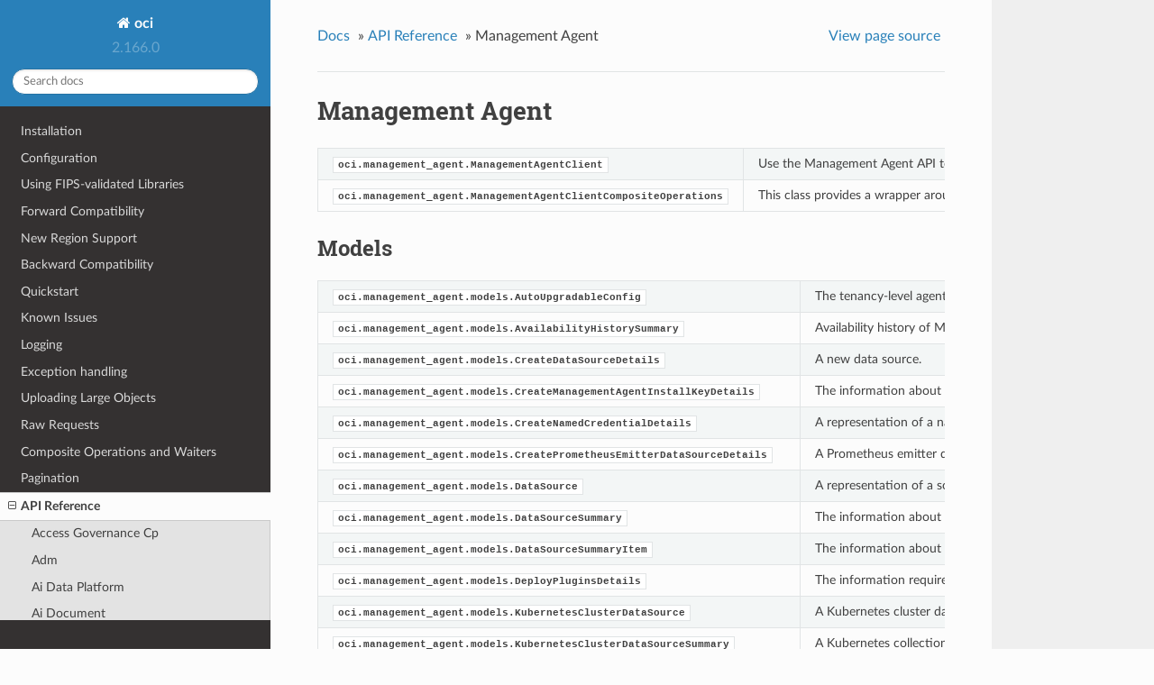

--- FILE ---
content_type: text/html
request_url: https://docs.oracle.com/en-us/iaas/tools/python/latest/api/management_agent.html
body_size: 7123
content:


<!DOCTYPE html>
<!--[if IE 8]><html class="no-js lt-ie9" lang="en" > <![endif]-->
<!--[if gt IE 8]><!--> <html class="no-js" lang="en" > <!--<![endif]-->
<head>
  <meta charset="utf-8">
  
  <meta name="viewport" content="width=device-width, initial-scale=1.0">
  
  <title>Management Agent &mdash; oci 2.166.0 documentation</title>
  

  
  
  
  

  

  
  
    

  

  <link rel="stylesheet" href="../_static/css/theme.css" type="text/css" />
  <link rel="stylesheet" href="../_static/pygments.css" type="text/css" />
    <link rel="index" title="Index" href="../genindex.html" />
    <link rel="search" title="Search" href="../search.html" />
    <link rel="next" title="ManagementAgentClient" href="management_agent/client/oci.management_agent.ManagementAgentClient.html" />
    <link rel="prev" title="WorkRequestSummaryCollection" href="managed_kafka/models/oci.managed_kafka.models.WorkRequestSummaryCollection.html" /> 

  
  <script src="../_static/js/modernizr.min.js"></script>

</head>

<body class="wy-body-for-nav">

   
  <div class="wy-grid-for-nav">

    
    <nav data-toggle="wy-nav-shift" class="wy-nav-side">
      <div class="wy-side-scroll">
        <div class="wy-side-nav-search">
          

          
            <a href="../index.html" class="icon icon-home"> oci
          

          
          </a>

          
            
            
              <div class="version">
                2.166.0
              </div>
            
          

          
<div role="search">
  <form id="rtd-search-form" class="wy-form" action="../search.html" method="get">
    <input type="text" name="q" placeholder="Search docs" />
    <input type="hidden" name="check_keywords" value="yes" />
    <input type="hidden" name="area" value="default" />
  </form>
</div>

          
        </div>

        <div class="wy-menu wy-menu-vertical" data-spy="affix" role="navigation" aria-label="main navigation">
          
            
            
              
            
            
              <ul class="current">
<li class="toctree-l1"><a class="reference internal" href="../installation.html">Installation</a></li>
<li class="toctree-l1"><a class="reference internal" href="../configuration.html">Configuration</a></li>
<li class="toctree-l1"><a class="reference internal" href="../fips-libraries.html">Using FIPS-validated Libraries</a></li>
<li class="toctree-l1"><a class="reference internal" href="../forward-compatibility.html">Forward Compatibility</a></li>
<li class="toctree-l1"><a class="reference internal" href="../new-region-support.html">New Region Support</a></li>
<li class="toctree-l1"><a class="reference internal" href="../backward-compatibility.html">Backward Compatibility</a></li>
<li class="toctree-l1"><a class="reference internal" href="../quickstart.html">Quickstart</a></li>
<li class="toctree-l1"><a class="reference internal" href="../known-issues.html">Known Issues</a></li>
<li class="toctree-l1"><a class="reference internal" href="../logging.html">Logging</a></li>
<li class="toctree-l1"><a class="reference internal" href="../exceptions.html">Exception handling</a></li>
<li class="toctree-l1"><a class="reference internal" href="../upload-manager.html">Uploading Large Objects</a></li>
<li class="toctree-l1"><a class="reference internal" href="../raw-requests.html">Raw Requests</a></li>
<li class="toctree-l1"><a class="reference internal" href="../waiters.html">Composite Operations and Waiters</a></li>
<li class="toctree-l1"><a class="reference internal" href="../pagination.html">Pagination</a></li>
<li class="toctree-l1 current"><a class="reference internal" href="landing.html">API Reference</a><ul class="current">
<li class="toctree-l2"><a class="reference internal" href="access_governance_cp.html">Access Governance Cp</a></li>
<li class="toctree-l2"><a class="reference internal" href="adm.html">Adm</a></li>
<li class="toctree-l2"><a class="reference internal" href="ai_data_platform.html">Ai Data Platform</a></li>
<li class="toctree-l2"><a class="reference internal" href="ai_document.html">Ai Document</a></li>
<li class="toctree-l2"><a class="reference internal" href="ai_language.html">Ai Language</a></li>
<li class="toctree-l2"><a class="reference internal" href="ai_speech.html">Ai Speech</a></li>
<li class="toctree-l2"><a class="reference internal" href="ai_vision.html">Ai Vision</a></li>
<li class="toctree-l2"><a class="reference internal" href="analytics.html">Analytics</a></li>
<li class="toctree-l2"><a class="reference internal" href="announcements_service.html">Announcements Service</a></li>
<li class="toctree-l2"><a class="reference internal" href="api_platform.html">Api Platform</a></li>
<li class="toctree-l2"><a class="reference internal" href="apiaccesscontrol.html">Apiaccesscontrol</a></li>
<li class="toctree-l2"><a class="reference internal" href="apigateway.html">Apigateway</a></li>
<li class="toctree-l2"><a class="reference internal" href="apm_config.html">Apm Config</a></li>
<li class="toctree-l2"><a class="reference internal" href="apm_control_plane.html">Apm Control Plane</a></li>
<li class="toctree-l2"><a class="reference internal" href="apm_synthetics.html">Apm Synthetics</a></li>
<li class="toctree-l2"><a class="reference internal" href="apm_traces.html">Apm Traces</a></li>
<li class="toctree-l2"><a class="reference internal" href="appmgmt_control.html">Appmgmt Control</a></li>
<li class="toctree-l2"><a class="reference internal" href="artifacts.html">Artifacts</a></li>
<li class="toctree-l2"><a class="reference internal" href="audit.html">Audit</a></li>
<li class="toctree-l2"><a class="reference internal" href="autoscaling.html">Autoscaling</a></li>
<li class="toctree-l2"><a class="reference internal" href="bastion.html">Bastion</a></li>
<li class="toctree-l2"><a class="reference internal" href="batch.html">Batch</a></li>
<li class="toctree-l2"><a class="reference internal" href="bds.html">Bds</a></li>
<li class="toctree-l2"><a class="reference internal" href="blockchain.html">Blockchain</a></li>
<li class="toctree-l2"><a class="reference internal" href="budget.html">Budget</a></li>
<li class="toctree-l2"><a class="reference internal" href="capacity_management.html">Capacity Management</a></li>
<li class="toctree-l2"><a class="reference internal" href="certificates.html">Certificates</a></li>
<li class="toctree-l2"><a class="reference internal" href="certificates_management.html">Certificates Management</a></li>
<li class="toctree-l2"><a class="reference internal" href="cims.html">Cims</a></li>
<li class="toctree-l2"><a class="reference internal" href="cloud_bridge.html">Cloud Bridge</a></li>
<li class="toctree-l2"><a class="reference internal" href="cloud_guard.html">Cloud Guard</a></li>
<li class="toctree-l2"><a class="reference internal" href="cloud_migrations.html">Cloud Migrations</a></li>
<li class="toctree-l2"><a class="reference internal" href="cluster_placement_groups.html">Cluster Placement Groups</a></li>
<li class="toctree-l2"><a class="reference internal" href="compute_cloud_at_customer.html">Compute Cloud At Customer</a></li>
<li class="toctree-l2"><a class="reference internal" href="compute_instance_agent.html">Compute Instance Agent</a></li>
<li class="toctree-l2"><a class="reference internal" href="container_engine.html">Container Engine</a></li>
<li class="toctree-l2"><a class="reference internal" href="container_instances.html">Container Instances</a></li>
<li class="toctree-l2"><a class="reference internal" href="core.html">Core Services</a></li>
<li class="toctree-l2"><a class="reference internal" href="dashboard_service.html">Dashboard Service</a></li>
<li class="toctree-l2"><a class="reference internal" href="data_catalog.html">Data Catalog</a></li>
<li class="toctree-l2"><a class="reference internal" href="data_flow.html">Data Flow</a></li>
<li class="toctree-l2"><a class="reference internal" href="data_integration.html">Data Integration</a></li>
<li class="toctree-l2"><a class="reference internal" href="data_labeling_service.html">Data Labeling Service</a></li>
<li class="toctree-l2"><a class="reference internal" href="data_labeling_service_dataplane.html">Data Labeling Service Dataplane</a></li>
<li class="toctree-l2"><a class="reference internal" href="data_safe.html">Data Safe</a></li>
<li class="toctree-l2"><a class="reference internal" href="data_science.html">Data Science</a></li>
<li class="toctree-l2"><a class="reference internal" href="database.html">Database</a></li>
<li class="toctree-l2"><a class="reference internal" href="database_management.html">Database Management</a></li>
<li class="toctree-l2"><a class="reference internal" href="database_migration.html">Database Migration</a></li>
<li class="toctree-l2"><a class="reference internal" href="database_tools.html">Database Tools</a></li>
<li class="toctree-l2"><a class="reference internal" href="dblm.html">Dblm</a></li>
<li class="toctree-l2"><a class="reference internal" href="dbmulticloud.html">Dbmulticloud</a></li>
<li class="toctree-l2"><a class="reference internal" href="delegate_access_control.html">Delegate Access Control</a></li>
<li class="toctree-l2"><a class="reference internal" href="demand_signal.html">Demand Signal</a></li>
<li class="toctree-l2"><a class="reference internal" href="desktops.html">Desktops</a></li>
<li class="toctree-l2"><a class="reference internal" href="devops.html">Devops</a></li>
<li class="toctree-l2"><a class="reference internal" href="dif.html">Dif</a></li>
<li class="toctree-l2"><a class="reference internal" href="disaster_recovery.html">Disaster Recovery</a></li>
<li class="toctree-l2"><a class="reference internal" href="distributed_database.html">Distributed Database</a></li>
<li class="toctree-l2"><a class="reference internal" href="dns.html">DNS</a></li>
<li class="toctree-l2"><a class="reference internal" href="em_warehouse.html">Em Warehouse</a></li>
<li class="toctree-l2"><a class="reference internal" href="email.html">Email</a></li>
<li class="toctree-l2"><a class="reference internal" href="email_data_plane.html">Email Data Plane</a></li>
<li class="toctree-l2"><a class="reference internal" href="events.html">Events</a></li>
<li class="toctree-l2"><a class="reference internal" href="file_storage.html">File Storage</a></li>
<li class="toctree-l2"><a class="reference internal" href="fleet_apps_management.html">Fleet Apps Management</a></li>
<li class="toctree-l2"><a class="reference internal" href="fleet_software_update.html">Fleet Software Update</a></li>
<li class="toctree-l2"><a class="reference internal" href="functions.html">Functions</a></li>
<li class="toctree-l2"><a class="reference internal" href="fusion_apps.html">Fusion Apps</a></li>
<li class="toctree-l2"><a class="reference internal" href="generative_ai.html">Generative Ai</a></li>
<li class="toctree-l2"><a class="reference internal" href="generative_ai_agent.html">Generative Ai Agent</a></li>
<li class="toctree-l2"><a class="reference internal" href="generative_ai_agent_runtime.html">Generative Ai Agent Runtime</a></li>
<li class="toctree-l2"><a class="reference internal" href="generative_ai_inference.html">Generative Ai Inference</a></li>
<li class="toctree-l2"><a class="reference internal" href="generic_artifacts_content.html">Generic Artifacts Content</a></li>
<li class="toctree-l2"><a class="reference internal" href="globally_distributed_database.html">Globally Distributed Database</a></li>
<li class="toctree-l2"><a class="reference internal" href="golden_gate.html">Golden Gate</a></li>
<li class="toctree-l2"><a class="reference internal" href="governance_rules_control_plane.html">Governance Rules Control Plane</a></li>
<li class="toctree-l2"><a class="reference internal" href="healthchecks.html">Healthchecks</a></li>
<li class="toctree-l2"><a class="reference internal" href="identity.html">Identity</a></li>
<li class="toctree-l2"><a class="reference internal" href="identity_data_plane.html">Identity Data Plane</a></li>
<li class="toctree-l2"><a class="reference internal" href="identity_domains.html">Identity Domains</a></li>
<li class="toctree-l2"><a class="reference internal" href="integration.html">Integration</a></li>
<li class="toctree-l2"><a class="reference internal" href="iot.html">Iot</a></li>
<li class="toctree-l2"><a class="reference internal" href="jms.html">Jms</a></li>
<li class="toctree-l2"><a class="reference internal" href="jms_java_downloads.html">Jms Java Downloads</a></li>
<li class="toctree-l2"><a class="reference internal" href="jms_utils.html">Jms Utils</a></li>
<li class="toctree-l2"><a class="reference internal" href="key_management.html">Key Management</a></li>
<li class="toctree-l2"><a class="reference internal" href="license_manager.html">License Manager</a></li>
<li class="toctree-l2"><a class="reference internal" href="limits.html">Limits</a></li>
<li class="toctree-l2"><a class="reference internal" href="load_balancer.html">Load Balancer</a></li>
<li class="toctree-l2"><a class="reference internal" href="lockbox.html">Lockbox</a></li>
<li class="toctree-l2"><a class="reference internal" href="log_analytics.html">Log Analytics</a></li>
<li class="toctree-l2"><a class="reference internal" href="logging.html">Logging</a></li>
<li class="toctree-l2"><a class="reference internal" href="loggingingestion.html">Loggingingestion</a></li>
<li class="toctree-l2"><a class="reference internal" href="loggingsearch.html">Loggingsearch</a></li>
<li class="toctree-l2"><a class="reference internal" href="lustre_file_storage.html">Lustre File Storage</a></li>
<li class="toctree-l2"><a class="reference internal" href="managed_kafka.html">Managed Kafka</a></li>
<li class="toctree-l2 current"><a class="current reference internal" href="#">Management Agent</a><ul>
<li class="toctree-l3"><a class="reference internal" href="management_agent/client/oci.management_agent.ManagementAgentClient.html">ManagementAgentClient</a></li>
<li class="toctree-l3"><a class="reference internal" href="management_agent/client/oci.management_agent.ManagementAgentClientCompositeOperations.html">ManagementAgentClientCompositeOperations</a></li>
<li class="toctree-l3"><a class="reference internal" href="#models">Models</a><ul>
<li class="toctree-l4"><a class="reference internal" href="management_agent/models/oci.management_agent.models.AutoUpgradableConfig.html">AutoUpgradableConfig</a></li>
<li class="toctree-l4"><a class="reference internal" href="management_agent/models/oci.management_agent.models.AvailabilityHistorySummary.html">AvailabilityHistorySummary</a></li>
<li class="toctree-l4"><a class="reference internal" href="management_agent/models/oci.management_agent.models.CreateDataSourceDetails.html">CreateDataSourceDetails</a></li>
<li class="toctree-l4"><a class="reference internal" href="management_agent/models/oci.management_agent.models.CreateManagementAgentInstallKeyDetails.html">CreateManagementAgentInstallKeyDetails</a></li>
<li class="toctree-l4"><a class="reference internal" href="management_agent/models/oci.management_agent.models.CreateNamedCredentialDetails.html">CreateNamedCredentialDetails</a></li>
<li class="toctree-l4"><a class="reference internal" href="management_agent/models/oci.management_agent.models.CreatePrometheusEmitterDataSourceDetails.html">CreatePrometheusEmitterDataSourceDetails</a></li>
<li class="toctree-l4"><a class="reference internal" href="management_agent/models/oci.management_agent.models.DataSource.html">DataSource</a></li>
<li class="toctree-l4"><a class="reference internal" href="management_agent/models/oci.management_agent.models.DataSourceSummary.html">DataSourceSummary</a></li>
<li class="toctree-l4"><a class="reference internal" href="management_agent/models/oci.management_agent.models.DataSourceSummaryItem.html">DataSourceSummaryItem</a></li>
<li class="toctree-l4"><a class="reference internal" href="management_agent/models/oci.management_agent.models.DeployPluginsDetails.html">DeployPluginsDetails</a></li>
<li class="toctree-l4"><a class="reference internal" href="management_agent/models/oci.management_agent.models.KubernetesClusterDataSource.html">KubernetesClusterDataSource</a></li>
<li class="toctree-l4"><a class="reference internal" href="management_agent/models/oci.management_agent.models.KubernetesClusterDataSourceSummary.html">KubernetesClusterDataSourceSummary</a></li>
<li class="toctree-l4"><a class="reference internal" href="management_agent/models/oci.management_agent.models.KubernetesClusterDataSourceSummaryItem.html">KubernetesClusterDataSourceSummaryItem</a></li>
<li class="toctree-l4"><a class="reference internal" href="management_agent/models/oci.management_agent.models.ManagementAgent.html">ManagementAgent</a></li>
<li class="toctree-l4"><a class="reference internal" href="management_agent/models/oci.management_agent.models.ManagementAgentAggregation.html">ManagementAgentAggregation</a></li>
<li class="toctree-l4"><a class="reference internal" href="management_agent/models/oci.management_agent.models.ManagementAgentAggregationCollection.html">ManagementAgentAggregationCollection</a></li>
<li class="toctree-l4"><a class="reference internal" href="management_agent/models/oci.management_agent.models.ManagementAgentAggregationDimensions.html">ManagementAgentAggregationDimensions</a></li>
<li class="toctree-l4"><a class="reference internal" href="management_agent/models/oci.management_agent.models.ManagementAgentError.html">ManagementAgentError</a></li>
<li class="toctree-l4"><a class="reference internal" href="management_agent/models/oci.management_agent.models.ManagementAgentImage.html">ManagementAgentImage</a></li>
<li class="toctree-l4"><a class="reference internal" href="management_agent/models/oci.management_agent.models.ManagementAgentImageSummary.html">ManagementAgentImageSummary</a></li>
<li class="toctree-l4"><a class="reference internal" href="management_agent/models/oci.management_agent.models.ManagementAgentInstallKey.html">ManagementAgentInstallKey</a></li>
<li class="toctree-l4"><a class="reference internal" href="management_agent/models/oci.management_agent.models.ManagementAgentInstallKeySummary.html">ManagementAgentInstallKeySummary</a></li>
<li class="toctree-l4"><a class="reference internal" href="management_agent/models/oci.management_agent.models.ManagementAgentPlugin.html">ManagementAgentPlugin</a></li>
<li class="toctree-l4"><a class="reference internal" href="management_agent/models/oci.management_agent.models.ManagementAgentPluginAggregation.html">ManagementAgentPluginAggregation</a></li>
<li class="toctree-l4"><a class="reference internal" href="management_agent/models/oci.management_agent.models.ManagementAgentPluginAggregationCollection.html">ManagementAgentPluginAggregationCollection</a></li>
<li class="toctree-l4"><a class="reference internal" href="management_agent/models/oci.management_agent.models.ManagementAgentPluginAggregationDimensions.html">ManagementAgentPluginAggregationDimensions</a></li>
<li class="toctree-l4"><a class="reference internal" href="management_agent/models/oci.management_agent.models.ManagementAgentPluginDetails.html">ManagementAgentPluginDetails</a></li>
<li class="toctree-l4"><a class="reference internal" href="management_agent/models/oci.management_agent.models.ManagementAgentPluginResource.html">ManagementAgentPluginResource</a></li>
<li class="toctree-l4"><a class="reference internal" href="management_agent/models/oci.management_agent.models.ManagementAgentPluginSummary.html">ManagementAgentPluginSummary</a></li>
<li class="toctree-l4"><a class="reference internal" href="management_agent/models/oci.management_agent.models.ManagementAgentProperty.html">ManagementAgentProperty</a></li>
<li class="toctree-l4"><a class="reference internal" href="management_agent/models/oci.management_agent.models.ManagementAgentSummary.html">ManagementAgentSummary</a></li>
<li class="toctree-l4"><a class="reference internal" href="management_agent/models/oci.management_agent.models.MetricDimension.html">MetricDimension</a></li>
<li class="toctree-l4"><a class="reference internal" href="management_agent/models/oci.management_agent.models.NamedCredential.html">NamedCredential</a></li>
<li class="toctree-l4"><a class="reference internal" href="management_agent/models/oci.management_agent.models.NamedCredentialCollection.html">NamedCredentialCollection</a></li>
<li class="toctree-l4"><a class="reference internal" href="management_agent/models/oci.management_agent.models.NamedCredentialFieldDefinition.html">NamedCredentialFieldDefinition</a></li>
<li class="toctree-l4"><a class="reference internal" href="management_agent/models/oci.management_agent.models.NamedCredentialMetadataDefinition.html">NamedCredentialMetadataDefinition</a></li>
<li class="toctree-l4"><a class="reference internal" href="management_agent/models/oci.management_agent.models.NamedCredentialProperty.html">NamedCredentialProperty</a></li>
<li class="toctree-l4"><a class="reference internal" href="management_agent/models/oci.management_agent.models.NamedCredentialSummary.html">NamedCredentialSummary</a></li>
<li class="toctree-l4"><a class="reference internal" href="management_agent/models/oci.management_agent.models.NamedCredentialsMetadatum.html">NamedCredentialsMetadatum</a></li>
<li class="toctree-l4"><a class="reference internal" href="management_agent/models/oci.management_agent.models.ObjectDetails.html">ObjectDetails</a></li>
<li class="toctree-l4"><a class="reference internal" href="management_agent/models/oci.management_agent.models.PrometheusEmitterDataSource.html">PrometheusEmitterDataSource</a></li>
<li class="toctree-l4"><a class="reference internal" href="management_agent/models/oci.management_agent.models.PrometheusEmitterDataSourceSummary.html">PrometheusEmitterDataSourceSummary</a></li>
<li class="toctree-l4"><a class="reference internal" href="management_agent/models/oci.management_agent.models.PrometheusEmitterDataSourceSummaryItem.html">PrometheusEmitterDataSourceSummaryItem</a></li>
<li class="toctree-l4"><a class="reference internal" href="management_agent/models/oci.management_agent.models.SetAutoUpgradableConfigDetails.html">SetAutoUpgradableConfigDetails</a></li>
<li class="toctree-l4"><a class="reference internal" href="management_agent/models/oci.management_agent.models.UpdateDataSourceDetails.html">UpdateDataSourceDetails</a></li>
<li class="toctree-l4"><a class="reference internal" href="management_agent/models/oci.management_agent.models.UpdateManagementAgentDetails.html">UpdateManagementAgentDetails</a></li>
<li class="toctree-l4"><a class="reference internal" href="management_agent/models/oci.management_agent.models.UpdateManagementAgentInstallKeyDetails.html">UpdateManagementAgentInstallKeyDetails</a></li>
<li class="toctree-l4"><a class="reference internal" href="management_agent/models/oci.management_agent.models.UpdateNamedCredentialDetails.html">UpdateNamedCredentialDetails</a></li>
<li class="toctree-l4"><a class="reference internal" href="management_agent/models/oci.management_agent.models.UpdatePrometheusEmitterDataSourceDetails.html">UpdatePrometheusEmitterDataSourceDetails</a></li>
<li class="toctree-l4"><a class="reference internal" href="management_agent/models/oci.management_agent.models.WorkRequest.html">WorkRequest</a></li>
<li class="toctree-l4"><a class="reference internal" href="management_agent/models/oci.management_agent.models.WorkRequestError.html">WorkRequestError</a></li>
<li class="toctree-l4"><a class="reference internal" href="management_agent/models/oci.management_agent.models.WorkRequestLogEntry.html">WorkRequestLogEntry</a></li>
<li class="toctree-l4"><a class="reference internal" href="management_agent/models/oci.management_agent.models.WorkRequestResource.html">WorkRequestResource</a></li>
<li class="toctree-l4"><a class="reference internal" href="management_agent/models/oci.management_agent.models.WorkRequestSummary.html">WorkRequestSummary</a></li>
<li class="toctree-l4"><a class="reference internal" href="management_agent/models/oci.management_agent.models.WorkSubmissionKey.html">WorkSubmissionKey</a></li>
</ul>
</li>
</ul>
</li>
<li class="toctree-l2"><a class="reference internal" href="management_dashboard.html">Management Dashboard</a></li>
<li class="toctree-l2"><a class="reference internal" href="marketplace.html">Marketplace</a></li>
<li class="toctree-l2"><a class="reference internal" href="marketplace_private_offer.html">Marketplace Private Offer</a></li>
<li class="toctree-l2"><a class="reference internal" href="marketplace_publisher.html">Marketplace Publisher</a></li>
<li class="toctree-l2"><a class="reference internal" href="media_services.html">Media Services</a></li>
<li class="toctree-l2"><a class="reference internal" href="mngdmac.html">Mngdmac</a></li>
<li class="toctree-l2"><a class="reference internal" href="model_deployment.html">Model Deployment</a></li>
<li class="toctree-l2"><a class="reference internal" href="monitoring.html">Monitoring</a></li>
<li class="toctree-l2"><a class="reference internal" href="multicloud.html">Multicloud</a></li>
<li class="toctree-l2"><a class="reference internal" href="mysql.html">Mysql</a></li>
<li class="toctree-l2"><a class="reference internal" href="network_firewall.html">Network Firewall</a></li>
<li class="toctree-l2"><a class="reference internal" href="network_load_balancer.html">Network Load Balancer</a></li>
<li class="toctree-l2"><a class="reference internal" href="nosql.html">Nosql</a></li>
<li class="toctree-l2"><a class="reference internal" href="object_storage.html">Object Storage</a></li>
<li class="toctree-l2"><a class="reference internal" href="oce.html">Oce</a></li>
<li class="toctree-l2"><a class="reference internal" href="oci_control_center.html">Oci Control Center</a></li>
<li class="toctree-l2"><a class="reference internal" href="ocvp.html">Ocvp</a></li>
<li class="toctree-l2"><a class="reference internal" href="oda.html">Oda</a></li>
<li class="toctree-l2"><a class="reference internal" href="onesubscription.html">Onesubscription</a></li>
<li class="toctree-l2"><a class="reference internal" href="ons.html">Ons</a></li>
<li class="toctree-l2"><a class="reference internal" href="opa.html">Opa</a></li>
<li class="toctree-l2"><a class="reference internal" href="opensearch.html">Opensearch</a></li>
<li class="toctree-l2"><a class="reference internal" href="operator_access_control.html">Operator Access Control</a></li>
<li class="toctree-l2"><a class="reference internal" href="opsi.html">Opsi</a></li>
<li class="toctree-l2"><a class="reference internal" href="optimizer.html">Optimizer</a></li>
<li class="toctree-l2"><a class="reference internal" href="os_management_hub.html">Os Management Hub</a></li>
<li class="toctree-l2"><a class="reference internal" href="osp_gateway.html">Osp Gateway</a></li>
<li class="toctree-l2"><a class="reference internal" href="osub_billing_schedule.html">Osub Billing Schedule</a></li>
<li class="toctree-l2"><a class="reference internal" href="osub_organization_subscription.html">Osub Organization Subscription</a></li>
<li class="toctree-l2"><a class="reference internal" href="osub_subscription.html">Osub Subscription</a></li>
<li class="toctree-l2"><a class="reference internal" href="osub_usage.html">Osub Usage</a></li>
<li class="toctree-l2"><a class="reference internal" href="psa.html">Psa</a></li>
<li class="toctree-l2"><a class="reference internal" href="psql.html">Psql</a></li>
<li class="toctree-l2"><a class="reference internal" href="queue.html">Queue</a></li>
<li class="toctree-l2"><a class="reference internal" href="recovery.html">Recovery</a></li>
<li class="toctree-l2"><a class="reference internal" href="redis.html">Redis</a></li>
<li class="toctree-l2"><a class="reference internal" href="resource_analytics.html">Resource Analytics</a></li>
<li class="toctree-l2"><a class="reference internal" href="resource_manager.html">Resource Manager</a></li>
<li class="toctree-l2"><a class="reference internal" href="resource_scheduler.html">Resource Scheduler</a></li>
<li class="toctree-l2"><a class="reference internal" href="resource_search.html">Resource Search</a></li>
<li class="toctree-l2"><a class="reference internal" href="rover.html">Rover</a></li>
<li class="toctree-l2"><a class="reference internal" href="sch.html">Sch</a></li>
<li class="toctree-l2"><a class="reference internal" href="secrets.html">Secrets</a></li>
<li class="toctree-l2"><a class="reference internal" href="security_attribute.html">Security Attribute</a></li>
<li class="toctree-l2"><a class="reference internal" href="service_catalog.html">Service Catalog</a></li>
<li class="toctree-l2"><a class="reference internal" href="service_manager_proxy.html">Service Manager Proxy</a></li>
<li class="toctree-l2"><a class="reference internal" href="stack_monitoring.html">Stack Monitoring</a></li>
<li class="toctree-l2"><a class="reference internal" href="streaming.html">Streaming</a></li>
<li class="toctree-l2"><a class="reference internal" href="tenant_manager_control_plane.html">Tenant Manager Control Plane</a></li>
<li class="toctree-l2"><a class="reference internal" href="threat_intelligence.html">Threat Intelligence</a></li>
<li class="toctree-l2"><a class="reference internal" href="usage.html">Usage</a></li>
<li class="toctree-l2"><a class="reference internal" href="usage_api.html">Usage Api</a></li>
<li class="toctree-l2"><a class="reference internal" href="vault.html">Vault</a></li>
<li class="toctree-l2"><a class="reference internal" href="vbs_inst.html">Vbs Inst</a></li>
<li class="toctree-l2"><a class="reference internal" href="visual_builder.html">Visual Builder</a></li>
<li class="toctree-l2"><a class="reference internal" href="vn_monitoring.html">Vn Monitoring</a></li>
<li class="toctree-l2"><a class="reference internal" href="vulnerability_scanning.html">Vulnerability Scanning</a></li>
<li class="toctree-l2"><a class="reference internal" href="waa.html">Waa</a></li>
<li class="toctree-l2"><a class="reference internal" href="waas.html">Waas</a></li>
<li class="toctree-l2"><a class="reference internal" href="waf.html">Waf</a></li>
<li class="toctree-l2"><a class="reference internal" href="wlms.html">Wlms</a></li>
<li class="toctree-l2"><a class="reference internal" href="work_requests.html">Work Requests</a></li>
<li class="toctree-l2"><a class="reference internal" href="zpr.html">Zpr</a></li>
<li class="toctree-l2"><a class="reference internal" href="config.html">Config</a></li>
<li class="toctree-l2"><a class="reference internal" href="circuit_breaker.html">Circuit Breakers</a></li>
<li class="toctree-l2"><a class="reference internal" href="exceptions.html">Exceptions</a></li>
<li class="toctree-l2"><a class="reference internal" href="pagination.html">Pagination</a></li>
<li class="toctree-l2"><a class="reference internal" href="request_and_response.html">Request and Response</a></li>
<li class="toctree-l2"><a class="reference internal" href="retry.html">Retry</a></li>
<li class="toctree-l2"><a class="reference internal" href="signing.html">Signing</a></li>
<li class="toctree-l2"><a class="reference internal" href="upload_manager.html">Upload Manager</a></li>
<li class="toctree-l2"><a class="reference internal" href="utilities.html">Utilities</a></li>
<li class="toctree-l2"><a class="reference internal" href="waiters.html">Waiters</a></li>
</ul>
</li>
<li class="toctree-l1"><a class="reference internal" href="../customize_service_client/index.html">Customizing Service Clients</a></li>
<li class="toctree-l1"><a class="reference internal" href="../sdk_behaviors/index.html">SDK Behaviors</a></li>
<li class="toctree-l1"><a class="reference internal" href="../contributions.html">Contributions</a></li>
<li class="toctree-l1"><a class="reference internal" href="../notifications.html">Notifications</a></li>
<li class="toctree-l1"><a class="reference internal" href="../license.html">License</a></li>
<li class="toctree-l1"><a class="reference internal" href="../feedback.html">Questions or Feedback</a></li>
</ul>

            
          
        </div>
      </div>
    </nav>

    <section data-toggle="wy-nav-shift" class="wy-nav-content-wrap">

      
      <nav class="wy-nav-top" aria-label="top navigation">
        
          <i data-toggle="wy-nav-top" class="fa fa-bars"></i>
          <a href="../index.html">oci</a>
        
      </nav>


      <div class="wy-nav-content">
        
        <div class="rst-content">
        
          















<div role="navigation" aria-label="breadcrumbs navigation">

  <ul class="wy-breadcrumbs">
    
      <li><a href="../index.html">Docs</a> &raquo;</li>
        
          <li><a href="landing.html">API Reference</a> &raquo;</li>
        
      <li>Management Agent</li>
    
    
      <li class="wy-breadcrumbs-aside">
        
            
            <a href="../_sources/api/management_agent.rst.txt" rel="nofollow"> View page source</a>
          
        
      </li>
    
  </ul>

  
  <hr/>
</div>
          <div role="main" class="document" itemscope="itemscope" itemtype="http://schema.org/Article">
           <div itemprop="articleBody">
            
  <div class="section" id="management-agent">
<h1>Management Agent<a class="headerlink" href="#management-agent" title="Permalink to this headline">¶</a></h1>
<table border="1" class="longtable docutils">
<colgroup>
<col width="10%" />
<col width="90%" />
</colgroup>
<tbody valign="top">
<tr class="row-odd"><td><a class="reference internal" href="management_agent/client/oci.management_agent.ManagementAgentClient.html#oci.management_agent.ManagementAgentClient" title="oci.management_agent.ManagementAgentClient"><code class="xref py py-obj docutils literal notranslate"><span class="pre">oci.management_agent.ManagementAgentClient</span></code></a></td>
<td>Use the Management Agent API to manage your infrastructure’s management agents, including their plugins and install keys.</td>
</tr>
<tr class="row-even"><td><a class="reference internal" href="management_agent/client/oci.management_agent.ManagementAgentClientCompositeOperations.html#oci.management_agent.ManagementAgentClientCompositeOperations" title="oci.management_agent.ManagementAgentClientCompositeOperations"><code class="xref py py-obj docutils literal notranslate"><span class="pre">oci.management_agent.ManagementAgentClientCompositeOperations</span></code></a></td>
<td>This class provides a wrapper around <a class="reference internal" href="management_agent/client/oci.management_agent.ManagementAgentClient.html#oci.management_agent.ManagementAgentClient" title="oci.management_agent.ManagementAgentClient"><code class="xref py py-class docutils literal notranslate"><span class="pre">ManagementAgentClient</span></code></a> and offers convenience methods for operations that would otherwise need to be chained together.</td>
</tr>
</tbody>
</table>
<div class="section" id="models">
<h2>Models<a class="headerlink" href="#models" title="Permalink to this headline">¶</a></h2>
<table border="1" class="longtable docutils">
<colgroup>
<col width="10%" />
<col width="90%" />
</colgroup>
<tbody valign="top">
<tr class="row-odd"><td><a class="reference internal" href="management_agent/models/oci.management_agent.models.AutoUpgradableConfig.html#oci.management_agent.models.AutoUpgradableConfig" title="oci.management_agent.models.AutoUpgradableConfig"><code class="xref py py-obj docutils literal notranslate"><span class="pre">oci.management_agent.models.AutoUpgradableConfig</span></code></a></td>
<td>The tenancy-level agent AutoUpgradable configuration.</td>
</tr>
<tr class="row-even"><td><a class="reference internal" href="management_agent/models/oci.management_agent.models.AvailabilityHistorySummary.html#oci.management_agent.models.AvailabilityHistorySummary" title="oci.management_agent.models.AvailabilityHistorySummary"><code class="xref py py-obj docutils literal notranslate"><span class="pre">oci.management_agent.models.AvailabilityHistorySummary</span></code></a></td>
<td>Availability history of Management Agent.</td>
</tr>
<tr class="row-odd"><td><a class="reference internal" href="management_agent/models/oci.management_agent.models.CreateDataSourceDetails.html#oci.management_agent.models.CreateDataSourceDetails" title="oci.management_agent.models.CreateDataSourceDetails"><code class="xref py py-obj docutils literal notranslate"><span class="pre">oci.management_agent.models.CreateDataSourceDetails</span></code></a></td>
<td>A new data source.</td>
</tr>
<tr class="row-even"><td><a class="reference internal" href="management_agent/models/oci.management_agent.models.CreateManagementAgentInstallKeyDetails.html#oci.management_agent.models.CreateManagementAgentInstallKeyDetails" title="oci.management_agent.models.CreateManagementAgentInstallKeyDetails"><code class="xref py py-obj docutils literal notranslate"><span class="pre">oci.management_agent.models.CreateManagementAgentInstallKeyDetails</span></code></a></td>
<td>The information about new Management Agent install Key.</td>
</tr>
<tr class="row-odd"><td><a class="reference internal" href="management_agent/models/oci.management_agent.models.CreateNamedCredentialDetails.html#oci.management_agent.models.CreateNamedCredentialDetails" title="oci.management_agent.models.CreateNamedCredentialDetails"><code class="xref py py-obj docutils literal notranslate"><span class="pre">oci.management_agent.models.CreateNamedCredentialDetails</span></code></a></td>
<td>A representation of a named credential subresource for the Management Agent resource.</td>
</tr>
<tr class="row-even"><td><a class="reference internal" href="management_agent/models/oci.management_agent.models.CreatePrometheusEmitterDataSourceDetails.html#oci.management_agent.models.CreatePrometheusEmitterDataSourceDetails" title="oci.management_agent.models.CreatePrometheusEmitterDataSourceDetails"><code class="xref py py-obj docutils literal notranslate"><span class="pre">oci.management_agent.models.CreatePrometheusEmitterDataSourceDetails</span></code></a></td>
<td>A Prometheus emitter data source.</td>
</tr>
<tr class="row-odd"><td><a class="reference internal" href="management_agent/models/oci.management_agent.models.DataSource.html#oci.management_agent.models.DataSource" title="oci.management_agent.models.DataSource"><code class="xref py py-obj docutils literal notranslate"><span class="pre">oci.management_agent.models.DataSource</span></code></a></td>
<td>A representation of a source configuration setup in the Management Agent.</td>
</tr>
<tr class="row-even"><td><a class="reference internal" href="management_agent/models/oci.management_agent.models.DataSourceSummary.html#oci.management_agent.models.DataSourceSummary" title="oci.management_agent.models.DataSourceSummary"><code class="xref py py-obj docutils literal notranslate"><span class="pre">oci.management_agent.models.DataSourceSummary</span></code></a></td>
<td>The information about the dataSources that agent is associated to.</td>
</tr>
<tr class="row-odd"><td><a class="reference internal" href="management_agent/models/oci.management_agent.models.DataSourceSummaryItem.html#oci.management_agent.models.DataSourceSummaryItem" title="oci.management_agent.models.DataSourceSummaryItem"><code class="xref py py-obj docutils literal notranslate"><span class="pre">oci.management_agent.models.DataSourceSummaryItem</span></code></a></td>
<td>The information about the dataSources that agent is associated to.</td>
</tr>
<tr class="row-even"><td><a class="reference internal" href="management_agent/models/oci.management_agent.models.DeployPluginsDetails.html#oci.management_agent.models.DeployPluginsDetails" title="oci.management_agent.models.DeployPluginsDetails"><code class="xref py py-obj docutils literal notranslate"><span class="pre">oci.management_agent.models.DeployPluginsDetails</span></code></a></td>
<td>The information required to deploy new Management Agent Plugins.</td>
</tr>
<tr class="row-odd"><td><a class="reference internal" href="management_agent/models/oci.management_agent.models.KubernetesClusterDataSource.html#oci.management_agent.models.KubernetesClusterDataSource" title="oci.management_agent.models.KubernetesClusterDataSource"><code class="xref py py-obj docutils literal notranslate"><span class="pre">oci.management_agent.models.KubernetesClusterDataSource</span></code></a></td>
<td>A Kubernetes cluster data source.</td>
</tr>
<tr class="row-even"><td><a class="reference internal" href="management_agent/models/oci.management_agent.models.KubernetesClusterDataSourceSummary.html#oci.management_agent.models.KubernetesClusterDataSourceSummary" title="oci.management_agent.models.KubernetesClusterDataSourceSummary"><code class="xref py py-obj docutils literal notranslate"><span class="pre">oci.management_agent.models.KubernetesClusterDataSourceSummary</span></code></a></td>
<td>A Kubernetes collection data source summary.</td>
</tr>
<tr class="row-odd"><td><a class="reference internal" href="management_agent/models/oci.management_agent.models.KubernetesClusterDataSourceSummaryItem.html#oci.management_agent.models.KubernetesClusterDataSourceSummaryItem" title="oci.management_agent.models.KubernetesClusterDataSourceSummaryItem"><code class="xref py py-obj docutils literal notranslate"><span class="pre">oci.management_agent.models.KubernetesClusterDataSourceSummaryItem</span></code></a></td>
<td>A Kubernetes collection data source summary.</td>
</tr>
<tr class="row-even"><td><a class="reference internal" href="management_agent/models/oci.management_agent.models.ManagementAgent.html#oci.management_agent.models.ManagementAgent" title="oci.management_agent.models.ManagementAgent"><code class="xref py py-obj docutils literal notranslate"><span class="pre">oci.management_agent.models.ManagementAgent</span></code></a></td>
<td>The details of the Management Agent inventory including the associated plugins.</td>
</tr>
<tr class="row-odd"><td><a class="reference internal" href="management_agent/models/oci.management_agent.models.ManagementAgentAggregation.html#oci.management_agent.models.ManagementAgentAggregation" title="oci.management_agent.models.ManagementAgentAggregation"><code class="xref py py-obj docutils literal notranslate"><span class="pre">oci.management_agent.models.ManagementAgentAggregation</span></code></a></td>
<td>A count of Management Agents sharing the values for specified dimensions.</td>
</tr>
<tr class="row-even"><td><a class="reference internal" href="management_agent/models/oci.management_agent.models.ManagementAgentAggregationCollection.html#oci.management_agent.models.ManagementAgentAggregationCollection" title="oci.management_agent.models.ManagementAgentAggregationCollection"><code class="xref py py-obj docutils literal notranslate"><span class="pre">oci.management_agent.models.ManagementAgentAggregationCollection</span></code></a></td>
<td>The summary of Management Agent count items</td>
</tr>
<tr class="row-odd"><td><a class="reference internal" href="management_agent/models/oci.management_agent.models.ManagementAgentAggregationDimensions.html#oci.management_agent.models.ManagementAgentAggregationDimensions" title="oci.management_agent.models.ManagementAgentAggregationDimensions"><code class="xref py py-obj docutils literal notranslate"><span class="pre">oci.management_agent.models.ManagementAgentAggregationDimensions</span></code></a></td>
<td>The Aggregation of Management Agent Dimensions</td>
</tr>
<tr class="row-even"><td><a class="reference internal" href="management_agent/models/oci.management_agent.models.ManagementAgentError.html#oci.management_agent.models.ManagementAgentError" title="oci.management_agent.models.ManagementAgentError"><code class="xref py py-obj docutils literal notranslate"><span class="pre">oci.management_agent.models.ManagementAgentError</span></code></a></td>
<td>Error Information.</td>
</tr>
<tr class="row-odd"><td><a class="reference internal" href="management_agent/models/oci.management_agent.models.ManagementAgentImage.html#oci.management_agent.models.ManagementAgentImage" title="oci.management_agent.models.ManagementAgentImage"><code class="xref py py-obj docutils literal notranslate"><span class="pre">oci.management_agent.models.ManagementAgentImage</span></code></a></td>
<td>Supported Agent downloads</td>
</tr>
<tr class="row-even"><td><a class="reference internal" href="management_agent/models/oci.management_agent.models.ManagementAgentImageSummary.html#oci.management_agent.models.ManagementAgentImageSummary" title="oci.management_agent.models.ManagementAgentImageSummary"><code class="xref py py-obj docutils literal notranslate"><span class="pre">oci.management_agent.models.ManagementAgentImageSummary</span></code></a></td>
<td>Supported Agent downloads</td>
</tr>
<tr class="row-odd"><td><a class="reference internal" href="management_agent/models/oci.management_agent.models.ManagementAgentInstallKey.html#oci.management_agent.models.ManagementAgentInstallKey" title="oci.management_agent.models.ManagementAgentInstallKey"><code class="xref py py-obj docutils literal notranslate"><span class="pre">oci.management_agent.models.ManagementAgentInstallKey</span></code></a></td>
<td>The details of the Agent install Key</td>
</tr>
<tr class="row-even"><td><a class="reference internal" href="management_agent/models/oci.management_agent.models.ManagementAgentInstallKeySummary.html#oci.management_agent.models.ManagementAgentInstallKeySummary" title="oci.management_agent.models.ManagementAgentInstallKeySummary"><code class="xref py py-obj docutils literal notranslate"><span class="pre">oci.management_agent.models.ManagementAgentInstallKeySummary</span></code></a></td>
<td>The summary of the Agent Install Key details.</td>
</tr>
<tr class="row-odd"><td><a class="reference internal" href="management_agent/models/oci.management_agent.models.ManagementAgentPlugin.html#oci.management_agent.models.ManagementAgentPlugin" title="oci.management_agent.models.ManagementAgentPlugin"><code class="xref py py-obj docutils literal notranslate"><span class="pre">oci.management_agent.models.ManagementAgentPlugin</span></code></a></td>
<td>Summary of the ManagementAgentPlugin.</td>
</tr>
<tr class="row-even"><td><a class="reference internal" href="management_agent/models/oci.management_agent.models.ManagementAgentPluginAggregation.html#oci.management_agent.models.ManagementAgentPluginAggregation" title="oci.management_agent.models.ManagementAgentPluginAggregation"><code class="xref py py-obj docutils literal notranslate"><span class="pre">oci.management_agent.models.ManagementAgentPluginAggregation</span></code></a></td>
<td>A count of Management Agents Plugins sharing the values for specified dimensions.</td>
</tr>
<tr class="row-odd"><td><a class="reference internal" href="management_agent/models/oci.management_agent.models.ManagementAgentPluginAggregationCollection.html#oci.management_agent.models.ManagementAgentPluginAggregationCollection" title="oci.management_agent.models.ManagementAgentPluginAggregationCollection"><code class="xref py py-obj docutils literal notranslate"><span class="pre">oci.management_agent.models.ManagementAgentPluginAggregationCollection</span></code></a></td>
<td>The summary of Management Agent Plugin count items</td>
</tr>
<tr class="row-even"><td><a class="reference internal" href="management_agent/models/oci.management_agent.models.ManagementAgentPluginAggregationDimensions.html#oci.management_agent.models.ManagementAgentPluginAggregationDimensions" title="oci.management_agent.models.ManagementAgentPluginAggregationDimensions"><code class="xref py py-obj docutils literal notranslate"><span class="pre">oci.management_agent.models.ManagementAgentPluginAggregationDimensions</span></code></a></td>
<td>The Aggregation of Management Agent Plugin Dimensions</td>
</tr>
<tr class="row-odd"><td><a class="reference internal" href="management_agent/models/oci.management_agent.models.ManagementAgentPluginDetails.html#oci.management_agent.models.ManagementAgentPluginDetails" title="oci.management_agent.models.ManagementAgentPluginDetails"><code class="xref py py-obj docutils literal notranslate"><span class="pre">oci.management_agent.models.ManagementAgentPluginDetails</span></code></a></td>
<td>The information about the current management agent plugins that agent is having.</td>
</tr>
<tr class="row-even"><td><a class="reference internal" href="management_agent/models/oci.management_agent.models.ManagementAgentPluginResource.html#oci.management_agent.models.ManagementAgentPluginResource" title="oci.management_agent.models.ManagementAgentPluginResource"><code class="xref py py-obj docutils literal notranslate"><span class="pre">oci.management_agent.models.ManagementAgentPluginResource</span></code></a></td>
<td>Description of MgmtAgentPlugin required to create a splat resource for management-agent-plugin kind.</td>
</tr>
<tr class="row-odd"><td><a class="reference internal" href="management_agent/models/oci.management_agent.models.ManagementAgentPluginSummary.html#oci.management_agent.models.ManagementAgentPluginSummary" title="oci.management_agent.models.ManagementAgentPluginSummary"><code class="xref py py-obj docutils literal notranslate"><span class="pre">oci.management_agent.models.ManagementAgentPluginSummary</span></code></a></td>
<td>Summary of the ManagementAgentPlugin.</td>
</tr>
<tr class="row-even"><td><a class="reference internal" href="management_agent/models/oci.management_agent.models.ManagementAgentProperty.html#oci.management_agent.models.ManagementAgentProperty" title="oci.management_agent.models.ManagementAgentProperty"><code class="xref py py-obj docutils literal notranslate"><span class="pre">oci.management_agent.models.ManagementAgentProperty</span></code></a></td>
<td>Property item in name/value pair, with optional unit type.</td>
</tr>
<tr class="row-odd"><td><a class="reference internal" href="management_agent/models/oci.management_agent.models.ManagementAgentSummary.html#oci.management_agent.models.ManagementAgentSummary" title="oci.management_agent.models.ManagementAgentSummary"><code class="xref py py-obj docutils literal notranslate"><span class="pre">oci.management_agent.models.ManagementAgentSummary</span></code></a></td>
<td>The summary of the Management Agent inventory including the associated plugins.</td>
</tr>
<tr class="row-even"><td><a class="reference internal" href="management_agent/models/oci.management_agent.models.MetricDimension.html#oci.management_agent.models.MetricDimension" title="oci.management_agent.models.MetricDimension"><code class="xref py py-obj docutils literal notranslate"><span class="pre">oci.management_agent.models.MetricDimension</span></code></a></td>
<td>Metric Dimension item in name/value pair</td>
</tr>
<tr class="row-odd"><td><a class="reference internal" href="management_agent/models/oci.management_agent.models.NamedCredential.html#oci.management_agent.models.NamedCredential" title="oci.management_agent.models.NamedCredential"><code class="xref py py-obj docutils literal notranslate"><span class="pre">oci.management_agent.models.NamedCredential</span></code></a></td>
<td>A representation of a named credential in the Management Agent.</td>
</tr>
<tr class="row-even"><td><a class="reference internal" href="management_agent/models/oci.management_agent.models.NamedCredentialCollection.html#oci.management_agent.models.NamedCredentialCollection" title="oci.management_agent.models.NamedCredentialCollection"><code class="xref py py-obj docutils literal notranslate"><span class="pre">oci.management_agent.models.NamedCredentialCollection</span></code></a></td>
<td>Results of a Named Credential list request.</td>
</tr>
<tr class="row-odd"><td><a class="reference internal" href="management_agent/models/oci.management_agent.models.NamedCredentialFieldDefinition.html#oci.management_agent.models.NamedCredentialFieldDefinition" title="oci.management_agent.models.NamedCredentialFieldDefinition"><code class="xref py py-obj docutils literal notranslate"><span class="pre">oci.management_agent.models.NamedCredentialFieldDefinition</span></code></a></td>
<td>A named credential field metadata definition</td>
</tr>
<tr class="row-even"><td><a class="reference internal" href="management_agent/models/oci.management_agent.models.NamedCredentialMetadataDefinition.html#oci.management_agent.models.NamedCredentialMetadataDefinition" title="oci.management_agent.models.NamedCredentialMetadataDefinition"><code class="xref py py-obj docutils literal notranslate"><span class="pre">oci.management_agent.models.NamedCredentialMetadataDefinition</span></code></a></td>
<td>A named credential metadata definition</td>
</tr>
<tr class="row-odd"><td><a class="reference internal" href="management_agent/models/oci.management_agent.models.NamedCredentialProperty.html#oci.management_agent.models.NamedCredentialProperty" title="oci.management_agent.models.NamedCredentialProperty"><code class="xref py py-obj docutils literal notranslate"><span class="pre">oci.management_agent.models.NamedCredentialProperty</span></code></a></td>
<td>Property item in name/value pair</td>
</tr>
<tr class="row-even"><td><a class="reference internal" href="management_agent/models/oci.management_agent.models.NamedCredentialSummary.html#oci.management_agent.models.NamedCredentialSummary" title="oci.management_agent.models.NamedCredentialSummary"><code class="xref py py-obj docutils literal notranslate"><span class="pre">oci.management_agent.models.NamedCredentialSummary</span></code></a></td>
<td>A representation of a named credential in the Management Agent.</td>
</tr>
<tr class="row-odd"><td><a class="reference internal" href="management_agent/models/oci.management_agent.models.NamedCredentialsMetadatum.html#oci.management_agent.models.NamedCredentialsMetadatum" title="oci.management_agent.models.NamedCredentialsMetadatum"><code class="xref py py-obj docutils literal notranslate"><span class="pre">oci.management_agent.models.NamedCredentialsMetadatum</span></code></a></td>
<td>Supported named credentials for the given management agent.</td>
</tr>
<tr class="row-even"><td><a class="reference internal" href="management_agent/models/oci.management_agent.models.ObjectDetails.html#oci.management_agent.models.ObjectDetails" title="oci.management_agent.models.ObjectDetails"><code class="xref py py-obj docutils literal notranslate"><span class="pre">oci.management_agent.models.ObjectDetails</span></code></a></td>
<td>Details of the Objectstorage object</td>
</tr>
<tr class="row-odd"><td><a class="reference internal" href="management_agent/models/oci.management_agent.models.PrometheusEmitterDataSource.html#oci.management_agent.models.PrometheusEmitterDataSource" title="oci.management_agent.models.PrometheusEmitterDataSource"><code class="xref py py-obj docutils literal notranslate"><span class="pre">oci.management_agent.models.PrometheusEmitterDataSource</span></code></a></td>
<td>A Prometheus data source.</td>
</tr>
<tr class="row-even"><td><a class="reference internal" href="management_agent/models/oci.management_agent.models.PrometheusEmitterDataSourceSummary.html#oci.management_agent.models.PrometheusEmitterDataSourceSummary" title="oci.management_agent.models.PrometheusEmitterDataSourceSummary"><code class="xref py py-obj docutils literal notranslate"><span class="pre">oci.management_agent.models.PrometheusEmitterDataSourceSummary</span></code></a></td>
<td>A Prometheus emitter data source summary.</td>
</tr>
<tr class="row-odd"><td><a class="reference internal" href="management_agent/models/oci.management_agent.models.PrometheusEmitterDataSourceSummaryItem.html#oci.management_agent.models.PrometheusEmitterDataSourceSummaryItem" title="oci.management_agent.models.PrometheusEmitterDataSourceSummaryItem"><code class="xref py py-obj docutils literal notranslate"><span class="pre">oci.management_agent.models.PrometheusEmitterDataSourceSummaryItem</span></code></a></td>
<td>A Prometheus emitter data source summary.</td>
</tr>
<tr class="row-even"><td><a class="reference internal" href="management_agent/models/oci.management_agent.models.SetAutoUpgradableConfigDetails.html#oci.management_agent.models.SetAutoUpgradableConfigDetails" title="oci.management_agent.models.SetAutoUpgradableConfigDetails"><code class="xref py py-obj docutils literal notranslate"><span class="pre">oci.management_agent.models.SetAutoUpgradableConfigDetails</span></code></a></td>
<td>Details for configuring tenancy-level agent AutoUpgradable configuration.</td>
</tr>
<tr class="row-odd"><td><a class="reference internal" href="management_agent/models/oci.management_agent.models.UpdateDataSourceDetails.html#oci.management_agent.models.UpdateDataSourceDetails" title="oci.management_agent.models.UpdateDataSourceDetails"><code class="xref py py-obj docutils literal notranslate"><span class="pre">oci.management_agent.models.UpdateDataSourceDetails</span></code></a></td>
<td>A request to change the data source.</td>
</tr>
<tr class="row-even"><td><a class="reference internal" href="management_agent/models/oci.management_agent.models.UpdateManagementAgentDetails.html#oci.management_agent.models.UpdateManagementAgentDetails" title="oci.management_agent.models.UpdateManagementAgentDetails"><code class="xref py py-obj docutils literal notranslate"><span class="pre">oci.management_agent.models.UpdateManagementAgentDetails</span></code></a></td>
<td>Details required to update console-managed properties of the Management Agent.</td>
</tr>
<tr class="row-odd"><td><a class="reference internal" href="management_agent/models/oci.management_agent.models.UpdateManagementAgentInstallKeyDetails.html#oci.management_agent.models.UpdateManagementAgentInstallKeyDetails" title="oci.management_agent.models.UpdateManagementAgentInstallKeyDetails"><code class="xref py py-obj docutils literal notranslate"><span class="pre">oci.management_agent.models.UpdateManagementAgentInstallKeyDetails</span></code></a></td>
<td>Details required to change Management Agent install key.</td>
</tr>
<tr class="row-even"><td><a class="reference internal" href="management_agent/models/oci.management_agent.models.UpdateNamedCredentialDetails.html#oci.management_agent.models.UpdateNamedCredentialDetails" title="oci.management_agent.models.UpdateNamedCredentialDetails"><code class="xref py py-obj docutils literal notranslate"><span class="pre">oci.management_agent.models.UpdateNamedCredentialDetails</span></code></a></td>
<td>A representation of a named credential in the Management Agent.</td>
</tr>
<tr class="row-odd"><td><a class="reference internal" href="management_agent/models/oci.management_agent.models.UpdatePrometheusEmitterDataSourceDetails.html#oci.management_agent.models.UpdatePrometheusEmitterDataSourceDetails" title="oci.management_agent.models.UpdatePrometheusEmitterDataSourceDetails"><code class="xref py py-obj docutils literal notranslate"><span class="pre">oci.management_agent.models.UpdatePrometheusEmitterDataSourceDetails</span></code></a></td>
<td>A Prometheus data source.</td>
</tr>
<tr class="row-even"><td><a class="reference internal" href="management_agent/models/oci.management_agent.models.WorkRequest.html#oci.management_agent.models.WorkRequest" title="oci.management_agent.models.WorkRequest"><code class="xref py py-obj docutils literal notranslate"><span class="pre">oci.management_agent.models.WorkRequest</span></code></a></td>
<td>A description of workrequest status</td>
</tr>
<tr class="row-odd"><td><a class="reference internal" href="management_agent/models/oci.management_agent.models.WorkRequestError.html#oci.management_agent.models.WorkRequestError" title="oci.management_agent.models.WorkRequestError"><code class="xref py py-obj docutils literal notranslate"><span class="pre">oci.management_agent.models.WorkRequestError</span></code></a></td>
<td>An error encountered while executing a work request.</td>
</tr>
<tr class="row-even"><td><a class="reference internal" href="management_agent/models/oci.management_agent.models.WorkRequestLogEntry.html#oci.management_agent.models.WorkRequestLogEntry" title="oci.management_agent.models.WorkRequestLogEntry"><code class="xref py py-obj docutils literal notranslate"><span class="pre">oci.management_agent.models.WorkRequestLogEntry</span></code></a></td>
<td>A log message from the execution of a work request.</td>
</tr>
<tr class="row-odd"><td><a class="reference internal" href="management_agent/models/oci.management_agent.models.WorkRequestResource.html#oci.management_agent.models.WorkRequestResource" title="oci.management_agent.models.WorkRequestResource"><code class="xref py py-obj docutils literal notranslate"><span class="pre">oci.management_agent.models.WorkRequestResource</span></code></a></td>
<td>A resource created or operated on by a work request.</td>
</tr>
<tr class="row-even"><td><a class="reference internal" href="management_agent/models/oci.management_agent.models.WorkRequestSummary.html#oci.management_agent.models.WorkRequestSummary" title="oci.management_agent.models.WorkRequestSummary"><code class="xref py py-obj docutils literal notranslate"><span class="pre">oci.management_agent.models.WorkRequestSummary</span></code></a></td>
<td>A description of workrequest status</td>
</tr>
<tr class="row-odd"><td><a class="reference internal" href="management_agent/models/oci.management_agent.models.WorkSubmissionKey.html#oci.management_agent.models.WorkSubmissionKey" title="oci.management_agent.models.WorkSubmissionKey"><code class="xref py py-obj docutils literal notranslate"><span class="pre">oci.management_agent.models.WorkSubmissionKey</span></code></a></td>
<td>Work Submission Identifier</td>
</tr>
</tbody>
</table>
</div>
</div>


           </div>
           
          </div>
          <footer>
  
    <div class="rst-footer-buttons" role="navigation" aria-label="footer navigation">
      
        <a href="management_agent/client/oci.management_agent.ManagementAgentClient.html" class="btn btn-neutral float-right" title="ManagementAgentClient" accesskey="n" rel="next">Next <span class="fa fa-arrow-circle-right"></span></a>
      
      
        <a href="managed_kafka/models/oci.managed_kafka.models.WorkRequestSummaryCollection.html" class="btn btn-neutral" title="WorkRequestSummaryCollection" accesskey="p" rel="prev"><span class="fa fa-arrow-circle-left"></span> Previous</a>
      
    </div>
  

  <hr/>

  <div role="contentinfo">
    <p>
        &copy; Copyright 2016, 2026, Oracle

    </p>
  </div>
  Built with <a href="http://sphinx-doc.org/">Sphinx</a> using a <a href="https://github.com/rtfd/sphinx_rtd_theme">theme</a> provided by <a href="https://readthedocs.org">Read the Docs</a>. 

</footer>

        </div>
      </div>

    </section>

  </div>
  


  

    
    
      <script type="text/javascript" id="documentation_options" data-url_root="../" src="../_static/documentation_options.js"></script>
        <script type="text/javascript" src="../_static/jquery.js"></script>
        <script type="text/javascript" src="../_static/underscore.js"></script>
        <script type="text/javascript" src="../_static/doctools.js"></script>
        <script type="text/javascript" src="../_static/language_data.js"></script>
    

  

  <script type="text/javascript" src="../_static/js/theme.js"></script>

  <script type="text/javascript">
      jQuery(function () {
          SphinxRtdTheme.Navigation.enable(true);
      });
  </script> 

</body>
</html>

--- FILE ---
content_type: application/javascript
request_url: https://docs.oracle.com/en-us/iaas/tools/python/latest/_static/documentation_options.js
body_size: 309
content:
var DOCUMENTATION_OPTIONS = {
    URL_ROOT: document.getElementById("documentation_options").getAttribute('data-url_root'),
    VERSION: '2.166.0',
    LANGUAGE: 'en',
    COLLAPSE_INDEX: false,
    FILE_SUFFIX: '.html',
    HAS_SOURCE: true,
    SOURCELINK_SUFFIX: '.txt',
    NAVIGATION_WITH_KEYS: false,
};